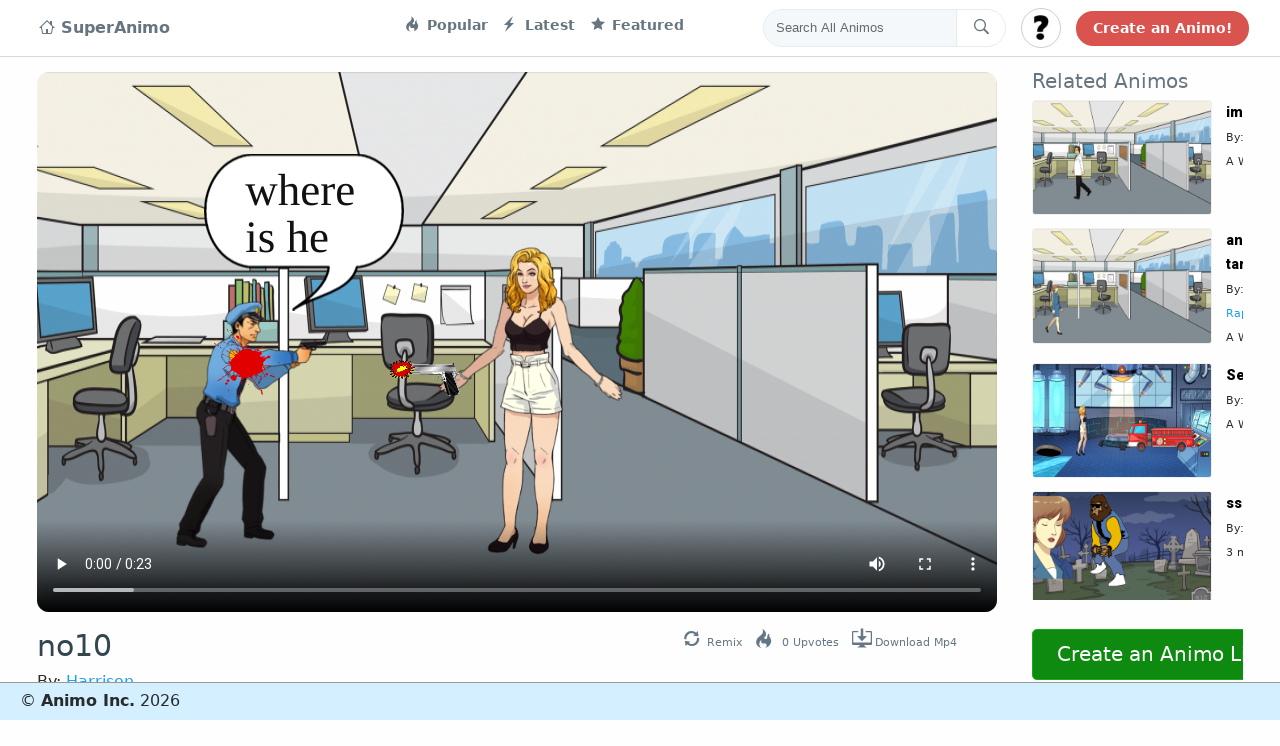

--- FILE ---
content_type: text/html; charset=UTF-8
request_url: https://superanimo.com/animos/no10
body_size: 15582
content:
<!DOCTYPE html>
<html>
<head>
	<meta charset="utf-8"> 
    <title>no10</title> 
 
        <meta name="KEYWORDS" content="create animations,animation,cartoon maker,animation software,storytelling,make video,gif editor,edit gifs,sprite animation">
    <meta name="viewport" content="width=device-width, initial-scale=1.0, maximum-scale=1.0, user-scalable=no" />
    
                        
        
    <meta property="og:site_name" content="SuperAnimo"/>          
        <meta property="og:title" content="no10"/>
    <meta property="og:description" content=""/>
        <meta property="og:type" content="movie"/>
    <meta property="og:video" content="https://superanimo.s3.amazonaws.com/export/no10-46fo6-5257.mp4">
    <meta property="og:video:type" content="video/mp4">        
        
    <meta property="og:url" content="https://superanimo.com//animos/no10/5257"/>
    <meta property="og:image" content="https://superanimo.s3.amazonaws.com/QIvPV-1628809653.png"/>
    <link rel="image_src" href="https://superanimo.s3.amazonaws.com/QIvPV-1628809653.png" />
    
                <link rel="canonical" href="https://superanimo.com/animos/no10" />
        
    <meta property="fb:app_id" content="1638441099815721">     
	<!-- STYLES --> 
	<link rel="stylesheet" type="text/css" href="//fonts.googleapis.com/css?family=Righteous|Chewy|Comfortaa|Wendy+One|Creepster|Lemon|Open+Sans|Poppins:400,600,700|Roboto:400,900">	 
    <link rel='stylesheet prefetch' href='https://cdnjs.cloudflare.com/ajax/libs/twitter-bootstrap/4.0.0-alpha.6/css/bootstrap.css'>
    <link rel='stylesheet prefetch' href='https://cdnjs.cloudflare.com/ajax/libs/octicons/4.4.0/font/octicons.min.css'>
    
    <link rel="stylesheet" href="/css/style_twitter.css?v02">       
    <link rel="icon" href="/favicon.ico?v=2" />
    <link rel="stylesheet" href="/css/font-awesome/css/font-awesome.min.css?02" type="text/css" charset="utf-8"> 
                <link href="https://vjs.zencdn.net/5.9.2/video-js.css" rel="stylesheet">
        <link href="https://fonts.googleapis.com/css?family=VT323&display=swap" rel="stylesheet">
    
  
	<script src="//ajax.googleapis.com/ajax/libs/webfont/1/webfont.js"></script> 
    <script src="/jslib/jquery-3.2.1.min.js"></script>	 
	<script src="/jslib/jquery-ui.position.js?x"></script>	     
    <script src="/jslib/jquery.blockUI.js?02"></script>     
    
    <script src="https://cdn.jsdelivr.net/clipboard.js/1.5.3/clipboard.min.js"></script>

    
    <style>
                .loggedin_dropdown{
            display:none;
        }
            </style>
    <!-- Reddit Conversion Pixel -->
    
    
    <!-- start Mixpanel -->
    

</head> 
<body style="background:#fefefe repeat;"> 
    
    <div id="fb-root"></div>
      <!-- Load Facebook SDK for JavaScript -->
<div id="fb-root"></div>
  <script async defer crossorigin="anonymous" src="https://connect.facebook.net/en_US/sdk.js#xfbml=1&version=v3.0"></script>


    <!-- Twitter -->
    <script>!function(d,s,id){var js,fjs=d.getElementsByTagName(s)[0],p=/^http:/.test(d.location)?'http':'https';if(!d.getElementById(id)){js=d.createElement(s);js.id=id;js.src=p+'://platform.twitter.com/widgets.js';fjs.parentNode.insertBefore(js,fjs);}}(document, 'script', 'twitter-wjs');</script>

  
<nav class="navbar navbar-toggleable-md fixed-top">
  <button class="navbar-toggler navbar-toggler-right" type="button" data-toggle="collapse" data-target="#navbarsExampleDefault" aria-controls="navbarsExampleDefault" aria-expanded="false" aria-label="Toggle navigation">
    <span class="navbar-toggler-icon"></span>
  </button>

  <div class="collapse navbar-collapse container">
    <!-- Navbar navigation links -->
    <ul class="navbar-nav mr-auto">
      <li class="nav-item active">
        <a style="font-size:16px;" class="nav-link" href="/"><i class="octicon octicon-home" aria-hidden="true"></i> 
            
                SuperAnimo
            
        </a>
      </li>
      <li class="nav-item" style='width:220px;'>
       
      </li>

      <li class="nav-item">
        <a class="nav-link" href="/?sort=popular"><i class="octicon octicon-flame"></i> Popular</a>
      </li>      
      <li class="nav-item">
        <a class="nav-link" href="/?sort=latest"><i class="octicon octicon-zap"></i> Latest</a>
      </li>      
      <li class="nav-item">
        <a class="nav-link" href="/?sort=featured"><i class="octicon octicon-star"></i> Featured</a>
      </li>      
    </ul>
    <!-- END: Navbar navigation links -->
    <!-- Navbar Search form -->
    <form class="navbar-form" role="search" action='/search' method='POST'>
      <div class="input-group">
        <input type="text" class="form-control input-search" placeholder="Search All Animos" name="srch-term" id="srch-term">
        <div class="input-group-btn">
          <button class="btn btn-default btn-search" type="submit"><i class="octicon octicon-search navbar-search-icon"></i></button>
        </div>
      </div>
    </form>
    <!-- END: Navbar Search form -->
    <!-- Navbar User menu -->
    <div class="dropdown navbar-user-dropdown">
      <button id="logincircle_dropdown" class="btn btn-secondary dropdown-toggle btn-circle" style="background-image:url('/img/user_unkown48x482.jpg?v2');background-size: cover;" type="button" id="dropdownMenuButton" data-toggle="dropdown" aria-haspopup="true" aria-expanded="false"></button>
      <div class="dropdown-menu" aria-labelledby="dropdownMenuButton">
        <a class="dropdown-item loggedout_dropdown" id="dropbut_login" href="#">Log In</a>
        <a class="dropdown-item loggedout_dropdown" id="dropbut_what" href="#">What is This?</a>
        
        <a class="dropdown-item loggedin_dropdown" id="dropbut_dashboard" href="/dashboard">Dashboard</a>
        <a class="dropdown-item loggedin_dropdown" id="dropbut_editprofile" href="/profile">Edit Profile</a>
        <a class="dropdown-item loggedin_dropdown" id="dropbut_logout" href="#">Logout</a>  
      </div>
    </div>
    <!-- END: Navbar User menu -->
    <!-- Navbar Tweet button -->
    <a href="/editor" class="btn btn-search-bar">Create an Animo!</a>
  </div>
</nav>
<div id="topbar_container_mobile" style="display:none;">    
    <div id="mobileflex">
        <div id="mobileflexleft">
            <h3 class="animo-title">SuperAnimo</h3>
        </div>
        <div id="mobileflexright">
            <a class="toggle-menu menu-right" id="mobile-open-menu" href="javascript:void(0);"><i class="fa fa-bars fa-3x"></i></a>                
        </div>
    </div>
</div>      
<style>
    .votingpanel{
        justify-content:center; 
        font-size: 100px;
    }
    .votingpanel div{
        min-height:70px;
        color: #898989;
        text-align:center;
        margin-top:-20px;
    }
    #billboard-canvas{
        background:white;
        cursor:pointer;
    }
    
.wrapper {
	width: 1150px;
    padding-bottom: 7px;
	margin: 0px auto;
	position: relative;
    text-align:left;
}

.boxed:not(.active) {
	background: #f0f0f0!important;
}

.active.boxed {
	width: 1040px;
	margin: 0px auto;
	background: #f5f5f5;
	box-shadow: 0 0px 10px rgba(0,0,0,0.2);
	padding: 0px;
	min-height: 100%;
	overflow: hidden;
}    
    
#social_upvote a {
    color:white;
}

.fa-facebook {
    background:#3b5998
} 
.fa-facebook.socialhover{
    background: #244872;
    cursor:pointer;
}

.fa-twitter {
    background:#00aced
}
.fa-twitter.socialhover{
    background: #0eaad6;
    cursor:pointer;
}

.fa-google-plus {
    background-color: #e93f2e;    
}
.fa-google-plus.socialhover{
    background: #ce2616;
    cursor:pointer;
}

.fa-tumblr{
    background-color: #35465c;    
}

.fa-reddit{
    background-color: orangered;    
}
.flex-container {
    display: flex;
    flex-direction: row;
    flex-wrap: nowrap;
    justify-content: center;
    align-content: center;
    align-items: center;
    }

.flex-item:nth-child(1) {
    order: 0;
    flex: 0 1 auto;
    align-self: auto;
    }
    
    .social-inline{
        display:inline-block;
    }
    .social-inline .fa-stack{
        width: 1.5em;
            height: 1.5em;
            line-height: 1.5em;    
    }
    
    
    
    .social-inline a {
        color:white !important;
    }
    
.title-container {
    display: flex;
    flex-direction: row;
    flex-wrap: nowrap;
    justify-content: space-between;
    align-content: center;
    align-items: center;
    }

.title-item:nth-child(1) {
    order: 0;
    flex: 0 1 auto;
    align-self: end;
    }

.title-item:nth-child(2) {
    order: 0;
    flex: 0 1 auto;
    align-self: end;
}
 
    .otplayer-loading{
    border: 1px solid #ccc;
    color: #ccc;
    font-size: 0;
    line-height: 50px;
    height: 50px;
    position: absolute;
    bottom: 50%;
    opacity: 0.9;
    width: 100%;
    background-color: #e7ecff;
    bottom: 50%;
    width: 80%;
    left: 10%;
    border-radius: 7px;  
    }
    
    .loading-container{
        color: #FF4500;
        text-align: center;
        font-size: 28px;
        width: 80%;
        margin: 0px auto;
        text-transform: uppercase;
        font-family: "Roboto", "Open Sans", sans-serif;
        font-weight: bold;  
    }
    .content{
        margin-top:10px !important;
    }
    
    .btn-green{
        background-color: #0e8a11;
        border-color: #20a717;
        color: white !important;
    }
    
    .btn-green:active, btn-green:hover, btn-green:link, btn-green:focus {
        background-color: #44a923;
        border-color: #1ec532;
        color:white !important;
    }
    
.related-container {
  display: grid;
  height: 100%;
  grid-template-columns: 1.0fr 0.7fr;
  grid-template-rows: 1.0fr;
  grid-template-areas: "relatedvideo relatedmeta" "relatedvideo relatedmeta" "relatedvideo relatedmeta";
}

.relatedvideo {
  display: grid;
  grid-area: relatedvideo;
  grid-template-columns: 1fr;
  grid-template-rows: 1fr;
  grid-template-areas: ".";
    min-width: 180px;
    width: 180px;
    margin-bottom: 13px;    
}

.relatedmeta { 
    display: grid;
    height: 100%;
    grid-template-columns: 1fr;
    grid-template-rows: 0.2fr 0.2fr 0.8fr;
    grid-template-areas: "." "." ".";
}


.smallmeta{
    font-size:11px;
}

.largemeta{
    font-size: 14px;
    font-weight: bold;
    font-family: Roboto,Verdana,Arial;
    color: #000;
    text-decoration: none;
}

    
    
@media (max-width: 1250px) {    

}
.topcontainer
{
    width:100%;
    margin-left:60px;
    margin-right:60px;
}
.parentflex {
    display: flex;
    overflow: hidden;
    align-items: center;   
    width:100%;
}

.leftflex {
    padding-left: 0px;
    padding-right:35px;
    padding-top: 18px;
    text-align: left;
     flex-grow: 1;
     align-self: flex-start;
}
.rightflex {
    padding-top: 1em;
    text-align: left;
    align-self: flex-start;
    width: 330px;
    min-width: 330px;
}

.relatedlink, .relatedlink:hover, .relatedlink:active{
    /*
    white-space: nowrap;
    display:inline-block;
    max-width: 60%;
    color:#333;
    text-decoration:none;
    */
    color:#333;
    
    text-decoration: none; 
    text-overflow: ellipsis; 
    display: inline-block; 
    overflow: hidden; 
    white-space: nowrap;
    width: 55%; 
    height: 20px;    
    
}

.item-date{
    color: #333;
    text-decoration: none;
    text-overflow: ellipsis;
    display: inline-block;
    overflow: hidden;
    white-space: nowrap;
    width: 45%;
}

#related_container .card{
    border-bottom:1px solid #333;
    margin-bottom:15px;border-left:0px;
    border-right:0px;border-radius:0px;
    border-top:0px;
}

#related_container{
    margin-left: 0px;
    margin-left: 0px;
    padding-left: 0px;
    height:500px; 
    overflow-y: scroll;
    overflow-x: hidden;
}

.animo-preview-images{
    border-radius:3px;
    border: 1px solid #f0f0f0;
}

.sharespan{
    font-size: 1.1em;
}

.actionbutton, .actionbutton i{
    color:#333 !important
}


/* only on this page */
.tweet-icons{
    position: relative;
    right: 0px;
    top: 5px;
}

.tweet-icons .octicon{
    font-size:20px;
}
.tweet-footer-btn span {
    color: #657786;
    font-size: 11px;
}
.tweet-footer-btn {
    margin-right: 10px;
}

/*
.tweet-footer-btn span:hover, .tweet-footer-btn span:active, .tweet-footer-btn span:focus {
    color: #8BC34A !important;
    cursor: pointer;
}
*/

.tweet-footer-btn span {
    margin-left: 3px;
}

.blah-margin{
    margin-right:30px;
}
.blah-margin a{
    font-size:8px;
}

@media (max-width: 892px) {    
    .parentflex{
        flex-direction: column;
    }
    
    #related_container {
        margin-left: 0px;
        margin-left: 0px;
        padding-left: 0px;
        padding-right: 40px;
        width: 500px;            
        height: auto;
        overflow-y: auto;
        overflow-x: auto;
    }    
    
    .rightflex{
        width: auto;
        min-width: auto;
        align-self: center;
    }
    
    .relatedlink, .relatedlink:hover, .relatedlink:active{
        height: 74px;
        font-size: 36px;
        width:100%;
        overflow:visible;
        
    }
    .reddit_share, .google_share, .facebook_share, .twitter_share, .share_text, #do_remix{
        display:none;
    }
    
    .item-date{
        display:none;
    }   
    
    .leftflex{
        align-self: center;
        padding-left:40px;
        padding-right:40px;
        width: 100%;
    }
    
    .blah-margin{
        margin-right:0px;
        margin-left:30px;        
    }

    
    .related_header {
        display:none;
    }
    
    
}

</style>
<div class="container main-content">
<div class="parentflex">  
  <div class="leftflex">
        
            <div class="video_container" style="width:100% !important;">
                <video poster="https://superanimo.s3.amazonaws.com/QIvPV-1628809653.png" id="html5-video-5257" class="video-js vjs-16-9 vjs-big-play-centered" 
                       style="cursor:pointer;border-radius: 12px;" controls crossorigin="anonymous">                         
                       <source src="https://superanimo.s3.amazonaws.com/no10-Ghv9q-5257.mp4" type="video/mp4">
                            <p class="vjs-no-js">To view this video please enable JavaScript, and consider upgrading to a web browser that<a href="http://videojs.com/html5-video-support/" target="_blank">supports HTML5 video</a></p>
                </video>
            </div>        

        
    <div class="video-slider-meta" style="margin-top: 5px;margin-bottom: 5px;">
        <div class="title-container">
            <div class="title-item">
                <h3 style='font-size:30px;color:#33454f;padding-top: 5px;'>no10</h3>
                <span class='userinfo'> By: <a class="userlink" href='/users/harrison3980'>Harrison</a></span>
            </div>
            <div class="title-item">
                    <div class="social-inline blah-margin">
                        <div class="tweet-icons" style="">
                        <a id="do_remix" class="tweet-footer-btn">
                          <i class="octicon octicon-sync" aria-hidden="true"></i><span>Remix</span>
                        </a>
                        <a id="do_upvote" class="tweet-footer-btn">
                            <i class="octicon octicon-flame" aria-hidden="true"></i><span><span id="upvote_number">0</span> Upvotes</span>
                        </a>
                        
                        <a href="https://superanimo.s3.amazonaws.com/export/no10-46fo6-5257.mp4" download="no10.mp4" id="do_download" class="tweet-footer-btn">
                          <i class="octicon octicon-desktop-download" aria-hidden="true"></i><span>Download Mp4</span>
                        </a>
                      </div>                        
                    </div>
            </div>                                                          
        </div>    
        <br><br><br><br><br><Br>
    </div>
  </div>
  <div class="rightflex">
    <div class="widget" style="width: 100%;position:relative">
        <div style='position:absolute;bottom:-80px;left:0px;text-align:center;overflow:visible;'>
            <a style="width:100%;max-width: 500px;" class="btn btn-green btn-lg animo-page-create" href="/editor/">Create an Animo Like These!</a>
        </div>
        <h5 style='color:#66757f' class="related_header">Related Animos</h5>
        <ul id="related_container">
               
                
                                    
            <li class="item">
                <div class="related-container">
                  <div class="relatedvideo">
                    <a href="https://superanimo.com/animos/imbestigadors" class="img-hover-effect">
                        <img class="animo-preview-images aspect-px" src="https://superanimo.s3.amazonaws.com/vPMrn-1654857002.png" 
                             data-screens='vPMrn-1654857002.png|7qZVQ-1654857002.png|1W3AY-1654857003.png|Ukhl2-1654857003.png|pBRwT-1654857003.png|39td1-1654857003.png|CSG7F-1654857003.png|Fctbj-1654857003.png|2GMAs-1654857003.png|kXzoR-1654857003.png|vyLDp-1654857003.png|iVFyE-1654857003.png' style='width:100%' />
                    </a>                      
                  </div>
                  <div class="relatedmeta">
                      <div>
                          <a class="largemeta" href="https://superanimo.com/animos/imbestigadors">imbestigadors</a>
                      </div>
                        <div>
                           <span class='smallmeta'>By: <a href='/profile/marti'>@Marti</a></span>        
                        </div>
                        <div>
                              <span class='smallmeta'>A While Ago</span>
                        </div>                         
                  </div>                   
                </div>                
            </li>         
                           
                
                                    
            <li class="item">
                <div class="related-container">
                  <div class="relatedvideo">
                    <a href="https://superanimo.com/animos/animacion-para-mi-tarea-xd" class="img-hover-effect">
                        <img class="animo-preview-images aspect-px" src="https://superanimo.s3.amazonaws.com/RugS0-1611413424.png" 
                             data-screens='RugS0-1611413424.png|wD6e5-1611413424.png|sKqtz-1611413424.png' style='width:100%' />
                    </a>                      
                  </div>
                  <div class="relatedmeta">
                      <div>
                          <a class="largemeta" href="https://superanimo.com/animos/animacion-para-mi-tarea-xd">animacion para mi tarea XD </a>
                      </div>
                        <div>
                           <span class='smallmeta'>By: <a href='/profile/alejandro-raphael'>@Alejandro Raphael</a></span>        
                        </div>
                        <div>
                              <span class='smallmeta'>A While Ago</span>
                        </div>                         
                  </div>                   
                </div>                
            </li>         
                           
                
                                    
            <li class="item">
                <div class="related-container">
                  <div class="relatedvideo">
                    <a href="https://superanimo.com/animos/sel-cizgi-gilm" class="img-hover-effect">
                        <img class="animo-preview-images aspect-px" src="https://superanimo.s3.amazonaws.com/n2VvJ-1649327849.png" 
                             data-screens='n2VvJ-1649327849.png|fgbpB-1649327849.png|nFjmI-1649327850.png' style='width:100%' />
                    </a>                      
                  </div>
                  <div class="relatedmeta">
                      <div>
                          <a class="largemeta" href="https://superanimo.com/animos/sel-cizgi-gilm">Sel cizgi gilm</a>
                      </div>
                        <div>
                           <span class='smallmeta'>By: <a href='/profile/f-gulden'>@F. Gulden</a></span>        
                        </div>
                        <div>
                              <span class='smallmeta'>A While Ago</span>
                        </div>                         
                  </div>                   
                </div>                
            </li>         
                           
                
                                    
            <li class="item">
                <div class="related-container">
                  <div class="relatedvideo">
                    <a href="https://superanimo.com/animos/sssfoHBJ84" class="img-hover-effect">
                        <img class="animo-preview-images aspect-px" src="https://superanimo.s3.amazonaws.com/gj7MU-1762012974.png" 
                             data-screens='gj7MU-1762012974.png|W4R9Z-1762012975.png|r1seC-1762012975.png' style='width:100%' />
                    </a>                      
                  </div>
                  <div class="relatedmeta">
                      <div>
                          <a class="largemeta" href="https://superanimo.com/animos/sssfoHBJ84">sss</a>
                      </div>
                        <div>
                           <span class='smallmeta'>By: <a href='/profile/vinayak'>@vinayak</a></span>        
                        </div>
                        <div>
                              <span class='smallmeta'>3 months ago</span>
                        </div>                         
                  </div>                   
                </div>                
            </li>         
                           
                
                                    
            <li class="item">
                <div class="related-container">
                  <div class="relatedvideo">
                    <a href="https://superanimo.com/animos/preferencias-apost-licas-8e-parte-2" class="img-hover-effect">
                        <img class="animo-preview-images aspect-px" src="https://superanimo.s3.amazonaws.com/5kmunTj-1584310005.png" 
                             data-screens='5kmunTj-1584310005.png|4dzFCoL-1584310005.png|COXSGfW-1584310005.png|dmBo7Md-1584310005.png|qzYKFvM-1584310005.png|fpLjZnL-1584310005.png|1iA0aVR-1584310005.png|p5cjahq-1584310005.png|NZut0JM-1584310005.png|42gXKET-1584310005.png|3nexPJF-1584310006.png|JF4opI6-1584310006.png' style='width:100%' />
                    </a>                      
                  </div>
                  <div class="relatedmeta">
                      <div>
                          <a class="largemeta" href="https://superanimo.com/animos/preferencias-apost-licas-8e-parte-2">PREFERENCIAS APOSTÓLICAS 8E PARTE 2</a>
                      </div>
                        <div>
                           <span class='smallmeta'>By: <a href='/profile/ana-maria'>@ANA MARIA</a></span>        
                        </div>
                        <div>
                              <span class='smallmeta'>A While Ago</span>
                        </div>                         
                  </div>                   
                </div>                
            </li>         
                           
                
                                           
                
                                    
            <li class="item">
                <div class="related-container">
                  <div class="relatedvideo">
                    <a href="https://superanimo.com/animos/ninja-kamehameha" class="img-hover-effect">
                        <img class="animo-preview-images aspect-px" src="https://superanimo.s3.amazonaws.com/37CoD-1631548972.png" 
                             data-screens='37CoD-1631548972.png|mFHzW-1631548972.png|SZJOI-1631548972.png' style='width:100%' />
                    </a>                      
                  </div>
                  <div class="relatedmeta">
                      <div>
                          <a class="largemeta" href="https://superanimo.com/animos/ninja-kamehameha">ninja kamehameha</a>
                      </div>
                        <div>
                           <span class='smallmeta'>By: <a href='/profile/mohammed7589'>@mohammed</a></span>        
                        </div>
                        <div>
                              <span class='smallmeta'>A While Ago</span>
                        </div>                         
                  </div>                   
                </div>                
            </li>         
                           
                
                                           
                
                                    
            <li class="item">
                <div class="related-container">
                  <div class="relatedvideo">
                    <a href="https://superanimo.com/animos/es-importante-caminar" class="img-hover-effect">
                        <img class="animo-preview-images aspect-px" src="https://superanimo.s3.amazonaws.com/0uTNL-1620094902.png" 
                             data-screens='0uTNL-1620094902.png|f15uZ-1620094902.png|EZk3S-1620094903.png|GmxEr-1620094903.png|goeSr-1620094903.png|FNHKV-1620094903.png|dEjJH-1620094903.png|yYRNp-1620094903.png|pEtK0-1620094903.png|zKOEt-1620094903.png|zU3ue-1620094903.png|DsY8l-1620094903.png|3YWPM-1620094903.png|yYGOP-1620094903.png|hO54t-1620094903.png|QaEBf-1620094903.png|xoQXa-1620094903.png|8LAIi-1620094903.png' style='width:100%' />
                    </a>                      
                  </div>
                  <div class="relatedmeta">
                      <div>
                          <a class="largemeta" href="https://superanimo.com/animos/es-importante-caminar">Es importante caminar</a>
                      </div>
                        <div>
                           <span class='smallmeta'>By: <a href='/profile/edgar-andr-s'>@Edgar Andrés</a></span>        
                        </div>
                        <div>
                              <span class='smallmeta'>A While Ago</span>
                        </div>                         
                  </div>                   
                </div>                
            </li>         
                           
                
                                           
                
                                           
                
                                           
                
                                           
                
                                    
            <li class="item">
                <div class="related-container">
                  <div class="relatedvideo">
                    <a href="https://superanimo.com/animos/hector29" class="img-hover-effect">
                        <img class="animo-preview-images aspect-px" src="https://superanimo.s3.amazonaws.com/WKHYG-1665190421.png" 
                             data-screens='WKHYG-1665190421.png|HINaJ-1665190421.png|Sm1pb-1665190421.png' style='width:100%' />
                    </a>                      
                  </div>
                  <div class="relatedmeta">
                      <div>
                          <a class="largemeta" href="https://superanimo.com/animos/hector29">hector29</a>
                      </div>
                        <div>
                           <span class='smallmeta'>By: <a href='/profile/hector8745'>@Hector</a></span>        
                        </div>
                        <div>
                              <span class='smallmeta'>A While Ago</span>
                        </div>                         
                  </div>                   
                </div>                
            </li>         
                           
                
                                    
            <li class="item">
                <div class="related-container">
                  <div class="relatedvideo">
                    <a href="https://superanimo.com/animos/chaos" class="img-hover-effect">
                        <img class="animo-preview-images aspect-px" src="https://superanimo.s3.amazonaws.com/mTMx8-1651897378.png" 
                             data-screens='mTMx8-1651897378.png|gx1XZ-1651897378.png|UR9TS-1651897378.png|0CMLk-1651897378.png|zceqn-1651897378.png|QnIzg-1651897378.png' style='width:100%' />
                    </a>                      
                  </div>
                  <div class="relatedmeta">
                      <div>
                          <a class="largemeta" href="https://superanimo.com/animos/chaos">Chaos</a>
                      </div>
                        <div>
                           <span class='smallmeta'>By: <a href='/profile/benjamin5302'>@Benjamin</a></span>        
                        </div>
                        <div>
                              <span class='smallmeta'>A While Ago</span>
                        </div>                         
                  </div>                   
                </div>                
            </li>         
                           
                
                                    
            <li class="item">
                <div class="related-container">
                  <div class="relatedvideo">
                    <a href="https://superanimo.com/animos/pourquoi-pleure-t-on" class="img-hover-effect">
                        <img class="animo-preview-images aspect-px" src="https://superanimo.s3.amazonaws.com/e1MsD-1612817450.png" 
                             data-screens='e1MsD-1612817450.png|ri7ep-1612817450.png|RM5rC-1612817450.png' style='width:100%' />
                    </a>                      
                  </div>
                  <div class="relatedmeta">
                      <div>
                          <a class="largemeta" href="https://superanimo.com/animos/pourquoi-pleure-t-on">Pourquoi pleure-t-on?</a>
                      </div>
                        <div>
                           <span class='smallmeta'>By: <a href='/profile/laurier-caron'>@Laurier Caron</a></span>        
                        </div>
                        <div>
                              <span class='smallmeta'>A While Ago</span>
                        </div>                         
                  </div>                   
                </div>                
            </li>         
                           
                
                                    
            <li class="item">
                <div class="related-container">
                  <div class="relatedvideo">
                    <a href="https://superanimo.com/animos/something-terribly-worng3" class="img-hover-effect">
                        <img class="animo-preview-images aspect-px" src="https://superanimo.s3.amazonaws.com/73OSeJz-1547223147.png" 
                             data-screens='73OSeJz-1547223147.png|ltvJw02-1547223147.png|RGHBdEE-1547223147.png|Zhc2Y9J-1547223147.png|jCwfoyZ-1547223147.png|F3exMT2-1547223147.png|SQcRwaU-1547223147.png|Nn2vx1x-1547223147.png|HhwfhQJ-1547223147.png' style='width:100%' />
                    </a>                      
                  </div>
                  <div class="relatedmeta">
                      <div>
                          <a class="largemeta" href="https://superanimo.com/animos/something-terribly-worng3">something terribly worng3</a>
                      </div>
                        <div>
                           <span class='smallmeta'>By: <a href='/profile/oweblow'>@Oweblow</a></span>        
                        </div>
                        <div>
                              <span class='smallmeta'>A While Ago</span>
                        </div>                         
                  </div>                   
                </div>                
            </li>         
                           
                
                                    
            <li class="item">
                <div class="related-container">
                  <div class="relatedvideo">
                    <a href="https://superanimo.com/animos/clarity-meme-gacha-life" class="img-hover-effect">
                        <img class="animo-preview-images aspect-px" src="https://superanimo.s3.amazonaws.com/zvpybYP-1550776354.png" 
                             data-screens='zvpybYP-1550776354.png|3sLcYYU-1550776354.png|gaHU85D-1550776354.png|r5pY0Jr-1550776354.png|y1XuHFY-1550776354.png|0bVhNZC-1550776354.png|JttPruX-1550776354.png|qYggu5Y-1550776354.png|zfFJd6r-1550776354.png|TLtLhXV-1550776354.png|qSFmTU6-1550776354.png|kO5tAg1-1550776354.png|HoIRo7w-1550776354.png|VA2RDLP-1550776354.png|WAQe8zP-1550776354.png|mQMaxEI-1550776354.png|qyIaJk8-1550776354.png|1B6j9uf-1550776354.png|8fnyElp-1550776354.png|OXwxkfj-1550776354.png|I7KLzvY-1550776354.png' style='width:100%' />
                    </a>                      
                  </div>
                  <div class="relatedmeta">
                      <div>
                          <a class="largemeta" href="https://superanimo.com/animos/clarity-meme-gacha-life">Clarity meme gacha life</a>
                      </div>
                        <div>
                           <span class='smallmeta'>By: <a href='/profile/bria'>@Bria</a></span>        
                        </div>
                        <div>
                              <span class='smallmeta'>A While Ago</span>
                        </div>                         
                  </div>                   
                </div>                
            </li>         
                           
                
                                           
                
                                    
            <li class="item">
                <div class="related-container">
                  <div class="relatedvideo">
                    <a href="https://superanimo.com/animos/territorio" class="img-hover-effect">
                        <img class="animo-preview-images aspect-px" src="https://superanimo.s3.amazonaws.com/FmsB4Eu-1585027356.png" 
                             data-screens='FmsB4Eu-1585027356.png|Gr25pcs-1585027356.png|aYtrl3Z-1585027356.png|7p6WSqP-1585027356.png|JKPwGCn-1585027356.png|WiZHidN-1585027356.png|qudDExq-1585027356.png|HFuYNew-1585027356.png|x26X78E-1585027356.png|f1fSn6q-1585027356.png|vYjnC4w-1585027356.png|2Z4VVCT-1585027356.png|hD0rOfF-1585027356.png|vP87flu-1585027356.png|UwmMTH0-1585027356.png|RhsxhsV-1585027357.png|an1BBFo-1585027356.png|qFhDrBw-1585027357.png|eNQLhvW-1585027357.png|XIRxoVa-1585027357.png|feNeLlA-1585027357.png|370n3ZO-1585027357.png|oCqmRlD-1585027357.png|INl4DXm-1585027357.png|dr9uUG8-1585027357.png|78IMvsE-1585027357.png|Euo0YMl-1585027357.png|lQVsI5a-1585027357.png|Qx3RPks-1585027357.png|oPY9h1C-1585027357.png|FHYPXZX-1585027357.png|SrEXk4f-1585027357.png' style='width:100%' />
                    </a>                      
                  </div>
                  <div class="relatedmeta">
                      <div>
                          <a class="largemeta" href="https://superanimo.com/animos/territorio">TERRITORIO..</a>
                      </div>
                        <div>
                           <span class='smallmeta'>By: <a href='/profile/ximena-calder-n-rojas'>@Ximena Calderón Rojas</a></span>        
                        </div>
                        <div>
                              <span class='smallmeta'>A While Ago</span>
                        </div>                         
                  </div>                   
                </div>                
            </li>         
                           
                
                                    
            <li class="item">
                <div class="related-container">
                  <div class="relatedvideo">
                    <a href="https://superanimo.com/animos/ice-pea-saves-the-day" class="img-hover-effect">
                        <img class="animo-preview-images aspect-px" src="https://superanimo.s3.amazonaws.com/u5FL2-1653693185.png" 
                             data-screens='u5FL2-1653693185.png|nBpjv-1653693185.png|hXVZo-1653693185.png' style='width:100%' />
                    </a>                      
                  </div>
                  <div class="relatedmeta">
                      <div>
                          <a class="largemeta" href="https://superanimo.com/animos/ice-pea-saves-the-day">Ice pea saves the day?</a>
                      </div>
                        <div>
                           <span class='smallmeta'>By: <a href='/profile/joshua-james'>@JOSHUA JAMES</a></span>        
                        </div>
                        <div>
                              <span class='smallmeta'>A While Ago</span>
                        </div>                         
                  </div>                   
                </div>                
            </li>         
                           
                
                                           
                
                                    
            <li class="item">
                <div class="related-container">
                  <div class="relatedvideo">
                    <a href="https://superanimo.com/animos/school-boy-going-to-school" class="img-hover-effect">
                        <img class="animo-preview-images aspect-px" src="https://superanimo.s3.amazonaws.com/8oN1D-1623939319.png" 
                             data-screens='8oN1D-1623939319.png|0jQJP-1623939319.png|MoG8s-1623939319.png' style='width:100%' />
                    </a>                      
                  </div>
                  <div class="relatedmeta">
                      <div>
                          <a class="largemeta" href="https://superanimo.com/animos/school-boy-going-to-school">School Boy Going to School</a>
                      </div>
                        <div>
                           <span class='smallmeta'>By: <a href='/profile/navagnyana'>@navagnyana</a></span>        
                        </div>
                        <div>
                              <span class='smallmeta'>A While Ago</span>
                        </div>                         
                  </div>                   
                </div>                
            </li>         
                           
                
                                           
                
                                           
                
                                           
                
                                    
            <li class="item">
                <div class="related-container">
                  <div class="relatedvideo">
                    <a href="https://superanimo.com/animos/fdgfgfdg" class="img-hover-effect">
                        <img class="animo-preview-images aspect-px" src="https://superanimo.s3.amazonaws.com/7XIkH-1607957381.png" 
                             data-screens='7XIkH-1607957381.png|Pr4xZ-1607957381.png|vwkRr-1607957382.png|pV8NE-1607957382.png|UBDre-1607957382.png|RZ6AD-1607957382.png' style='width:100%' />
                    </a>                      
                  </div>
                  <div class="relatedmeta">
                      <div>
                          <a class="largemeta" href="https://superanimo.com/animos/fdgfgfdg">fdgfgfdg</a>
                      </div>
                        <div>
                           <span class='smallmeta'>By: <a href='/profile/mert'>@mert</a></span>        
                        </div>
                        <div>
                              <span class='smallmeta'>A While Ago</span>
                        </div>                         
                  </div>                   
                </div>                
            </li>         
                           
                
                                           
                
                                    
            <li class="item">
                <div class="related-container">
                  <div class="relatedvideo">
                    <a href="https://superanimo.com/animos/wow-xd" class="img-hover-effect">
                        <img class="animo-preview-images aspect-px" src="https://superanimo.s3.amazonaws.com/zfuNE-1609849853.png" 
                             data-screens='zfuNE-1609849853.png|vIQck-1609849853.png|NnRHi-1609849853.png|fnyZA-1609849853.png|Md91T-1609849853.png|3yjgn-1609849853.png|8SHav-1609849853.png|bht4I-1609849853.png|ndGw3-1609849853.png|Wu1LQ-1609849853.png|ZSl89-1609849853.png|M1IRq-1609849853.png|ucrLl-1609849853.png|vWN68-1609849853.png|dXDrg-1609849853.png|vKtbn-1609849853.png|87TA9-1609849854.png|41pbo-1609849854.png|PDl1I-1609849854.png|SRY1k-1609849854.png|JGIFa-1609849854.png' style='width:100%' />
                    </a>                      
                  </div>
                  <div class="relatedmeta">
                      <div>
                          <a class="largemeta" href="https://superanimo.com/animos/wow-xd">wow xd</a>
                      </div>
                        <div>
                           <span class='smallmeta'>By: <a href='/profile/abdullah-oguz'>@Abdullah Oguz</a></span>        
                        </div>
                        <div>
                              <span class='smallmeta'>A While Ago</span>
                        </div>                         
                  </div>                   
                </div>                
            </li>         
                           
                
                                           
                
                                    
            <li class="item">
                <div class="related-container">
                  <div class="relatedvideo">
                    <a href="https://superanimo.com/animos/blog" class="img-hover-effect">
                        <img class="animo-preview-images aspect-px" src="https://superanimo.s3.amazonaws.com/I775g4G-1519351380.png" 
                             data-screens='I775g4G-1519351380.png|QfhXTeG-1519351380.png|Yo8eqZj-1519351380.png|KOOeUyH-1519351380.png|fY9H0av-1519351380.png|hB2bh7U-1519351381.png|6pY4IBW-1519351381.png|irfKQnt-1519351381.png|tzI7kl9-1519351381.png|jkjO8w8-1519351381.png|Mgup5JH-1519351381.png|s1w8bmC-1519351381.png' style='width:100%' />
                    </a>                      
                  </div>
                  <div class="relatedmeta">
                      <div>
                          <a class="largemeta" href="https://superanimo.com/animos/blog">Blog</a>
                      </div>
                        <div>
                           <span class='smallmeta'>By: <a href='/profile/fernanda-orvañanos-sotomayor'>@Fernanda Orvañanos Sotomayor</a></span>        
                        </div>
                        <div>
                              <span class='smallmeta'>A While Ago</span>
                        </div>                         
                  </div>                   
                </div>                
            </li>         
                           
                
                                           
                
                                    
            <li class="item">
                <div class="related-container">
                  <div class="relatedvideo">
                    <a href="https://superanimo.com/animos/programas" class="img-hover-effect">
                        <img class="animo-preview-images aspect-px" src="https://superanimo.s3.amazonaws.com/fWOCt-1665192888.png" 
                             data-screens='fWOCt-1665192888.png|oRJxn-1665192888.png|sb60x-1665192888.png' style='width:100%' />
                    </a>                      
                  </div>
                  <div class="relatedmeta">
                      <div>
                          <a class="largemeta" href="https://superanimo.com/animos/programas">Programas </a>
                      </div>
                        <div>
                           <span class='smallmeta'>By: <a href='/profile/anette-ilian'>@Anette Ilian</a></span>        
                        </div>
                        <div>
                              <span class='smallmeta'>A While Ago</span>
                        </div>                         
                  </div>                   
                </div>                
            </li>         
                           
                
                                    
            <li class="item">
                <div class="related-container">
                  <div class="relatedvideo">
                    <a href="https://superanimo.com/animos/1adimm" class="img-hover-effect">
                        <img class="animo-preview-images aspect-px" src="https://superanimo.s3.amazonaws.com/ctqGy-1615549825.png" 
                             data-screens='ctqGy-1615549825.png|ysXBJ-1615549825.png|tVJnm-1615549825.png' style='width:100%' />
                    </a>                      
                  </div>
                  <div class="relatedmeta">
                      <div>
                          <a class="largemeta" href="https://superanimo.com/animos/1adimm">1.ADIMM</a>
                      </div>
                        <div>
                           <span class='smallmeta'>By: <a href='/profile/ebru-em-ne'>@EBRU EM?NE</a></span>        
                        </div>
                        <div>
                              <span class='smallmeta'>A While Ago</span>
                        </div>                         
                  </div>                   
                </div>                
            </li>         
                           
                
                                           
                
                                    
            <li class="item">
                <div class="related-container">
                  <div class="relatedvideo">
                    <a href="https://superanimo.com/animos/kaiti-tzortzina" class="img-hover-effect">
                        <img class="animo-preview-images aspect-px" src="https://superanimo.s3.amazonaws.com/FjKcZ-1664631687.png" 
                             data-screens='FjKcZ-1664631687.png|qZFiS-1664631687.png|BWKGC-1664631687.png' style='width:100%' />
                    </a>                      
                  </div>
                  <div class="relatedmeta">
                      <div>
                          <a class="largemeta" href="https://superanimo.com/animos/kaiti-tzortzina">kaiti tzortzina</a>
                      </div>
                        <div>
                           <span class='smallmeta'>By: <a href='/profile/tzortzina'>@Tzortzina</a></span>        
                        </div>
                        <div>
                              <span class='smallmeta'>A While Ago</span>
                        </div>                         
                  </div>                   
                </div>                
            </li>         
                           
                
                                    
            <li class="item">
                <div class="related-container">
                  <div class="relatedvideo">
                    <a href="https://superanimo.com/animos/angel" class="img-hover-effect">
                        <img class="animo-preview-images aspect-px" src="https://superanimo.s3.amazonaws.com/5B10b-1655259627.png" 
                             data-screens='5B10b-1655259627.png|rQE0d-1655259627.png|jgz9B-1655259627.png' style='width:100%' />
                    </a>                      
                  </div>
                  <div class="relatedmeta">
                      <div>
                          <a class="largemeta" href="https://superanimo.com/animos/angel">angel</a>
                      </div>
                        <div>
                           <span class='smallmeta'>By: <a href='/profile/alicia0242'>@ALICIA</a></span>        
                        </div>
                        <div>
                              <span class='smallmeta'>A While Ago</span>
                        </div>                         
                  </div>                   
                </div>                
            </li>         
                           
                
                                           
                
                                    
            <li class="item">
                <div class="related-container">
                  <div class="relatedvideo">
                    <a href="https://superanimo.com/animos/parc-premi-re-sc-ne" class="img-hover-effect">
                        <img class="animo-preview-images aspect-px" src="https://superanimo.s3.amazonaws.com/2k4z8-1648126303.png" 
                             data-screens='2k4z8-1648126303.png|qjYW4-1648126303.png|p3N9M-1648126304.png' style='width:100%' />
                    </a>                      
                  </div>
                  <div class="relatedmeta">
                      <div>
                          <a class="largemeta" href="https://superanimo.com/animos/parc-premi-re-sc-ne">parc première scène</a>
                      </div>
                        <div>
                           <span class='smallmeta'>By: <a href='/profile/marc-henry'>@Marc-Henry</a></span>        
                        </div>
                        <div>
                              <span class='smallmeta'>A While Ago</span>
                        </div>                         
                  </div>                   
                </div>                
            </li>         
                           
                
                                        
        </ul>

        <!--
        <div class="video-author">
            <img src="http://placehold.it/200x200" class="left" alt="" />
            <div class="author-content">
                <span>Added by <a href="/account/4038"></a></span>
                <span>2021-08-12 23:07:51</span>
            </div>
            <div class="clear-float"></div>
        </div>     
        --> 
        <!--
        <div class="video-stats">
            <div class="video-stat-blobs">
                <span>
                    <strong>192k</strong>
                    <i>views</i>
                </span>
                <span>
                    <strong>392</strong>
                    <i>comments</i>
                </span>
                <span>
                    <strong>201</strong>
                    <i>votes</i>
                </span>
            </div>
            <div class="hr-spacer"></div>
            <h5>About This Animo</h5>
            <p>Some Text</p>
        </div>
        -->
    <!-- END .widget -->
    </div>
  </div>
</div>  
</div>
        <!-- BEGIN .boxed -->
		<div class="boxed">
            <div style='height:15px;'>&nbsp;</div>
			<!-- BEGIN .header -->
			<!-- BEGIN .content -->
			<section class="content">
				
				<!-- BEGIN .wrapper -->
				<div class="wrapper">
					
					<!-- BEGIN .with-sidebar-layout -->
					<div class="with-sidebar-layout left">
						<div class="content-panel" style='max-width:800px;'>
							<div class="panel-title">
								<h2 id="comments">Comments</h2>
							</div>
							<div class="panel-block">
								<div id="disqus_thread"></div>
                                <script>
                                /**
                                * RECOMMENDED CONFIGURATION VARIABLES: EDIT AND UNCOMMENT THE SECTION BELOW TO INSERT DYNAMIC VALUES FROM YOUR PLATFORM OR CMS.
                                * LEARN WHY DEFINING THESE VARIABLES IS IMPORTANT: https://disqus.com/admin/universalcode/#configuration-variables
                                */
                                
                                var disqus_config = function () {
                                this.page.url = 'https://superanimo.com/animos/no10';                  // Replace PAGE_URL with your page's canonical URL variable
                                this.page.identifier = "animo-5257"; // Replace PAGE_IDENTIFIER with your page's unique identifier variable
                                };
                                
                                (function() { // DON'T EDIT BELOW THIS LINE
                                var d = document, s = d.createElement('script');

                                s.src = '//superanimo.disqus.com/embed.js';

                                s.setAttribute('data-timestamp', +new Date());
                                (d.head || d.body).appendChild(s);
                                })();
                                </script>
                                <noscript>Please enable JavaScript to view the <a href="https://disqus.com/?ref_noscript" rel="nofollow">comments powered by Disqus.</a></noscript>
								
                                <!--<ol id="comments">
                                    
									<li>
										<div class="commment-content">
											<div class="comment-block">
												<a href="#" class="user-avatar">
													<img src="http://placehold.it/20x20" alt="" title="" />
												</a>
												<div class="comment-text">
													<div>
														<strong class="user-nick"><a href="#">COMMENTS ARE DISABLED</a></strong>
														<span class="time-stamp">1 hr ago</span>
													</div>
													<p>Ius possim eripuit impedit et. Ex aliquip prompta nostrum eum, id vis justo eligendi consulatu. Noster animal ea qui. Te atqui dolor pertinacia eos. Cu eos iriure voluptatum, no facer everti nec.</p>
													<a href="#" class="reply-button"><i class="fa fa-reply"></i>&nbsp;&nbsp;Reply this comment</a>
												</div>
											</div>
										</div>
									</li>

								
								</ol>
                                    -->
							</div>
						</div>
                        <!--
						<div class="content-panel">
							<div class="panel-title">
								<h2>Write a Comment</h2>
							</div>
							<div class="panel-block">
								<div class="panel-content">
									<div id="writecomment" class="writecomment">
										
										<form action="#" method="get">

											<div class="alert-msg light">
												<a href="#" class="close-alert"><i class="fa fa-times"></i></a>
												<i class="fa fa-info-circle"></i>
												<h5>Success!</h5>
												<p>Your comment was sent successfully</p>
											</div>
											<div class="contact-info">
												<i class="fa fa-exclamation-circle"></i>
												<h5>Your data will be safe!</h5>
												<p>Your e-mail address will not be published. Also other data will not be shared with third person.<br/>Required fields are marked <span class="required">*</span></p>
											</div>

											<p class="contact-form-user">
												<label for="c_name">Nickname<span class="required">*</span></label>
												<input type="text" class="error" placeholder="Nickname" name="c_name" id="c_name" />
												<span class="error-msg"><i class="fa fa-exclamation-triangle"></i>&nbsp;&nbsp;This is an error message</span>
											</p>
											<p class="contact-form-email">
												<label for="c_email">E-mail<span class="required">*</span></label>
												<input type="text" placeholder="E-mail" name="c_email" id="c_email" />
											</p>
											<p class="contact-form-webside">
												<label for="c_webside">Website</label>
												<input type="text" placeholder="Website" name="c_webside" id="c_webside" />
											</p>
											<p class="contact-form-message">
												<label for="c_message">Comment<span class="required">*</span></label>
												<textarea name="c_message" placeholder="Your message.." id="c_message"></textarea>
											</p>
											<p><input type="submit" class="button" value="Post a Comment" /></p>
										</form>

									</div>

								</div>
							</div>
						</div>
                        -->

					<!-- END .with-sidebar-layout -->
					</div>

					<!-- BEGIN #sidebar -->
					<aside id="sidebar" class="right">

						<!-- BEGIN .widget -->

					<!-- END #sidebar -->
					</aside>
					
				<!-- END .wrapper -->
				</div>
				
			<!-- BEGIN .content -->
			</section>
		</div>
        <div id="video_slider_controls" style="display:none;">
            <div>
                 <input type="text" id="video_cut_slider" class="cut-input form-control" />
            </div>
        </div>                                 
                                
<style>
    a#voteup_button:hover, a#voteup_button:active{
        color:#DA9222;
    }
    a#votedown_button:hover, a#votedown_button:active{
        color:#DA9222;
    }
    
    a#votedown_button{    
        color: #E4E4E4;
    }
    a#voteup_button{    
        color: #E4E4E4;
    }
    
    a.vote_selected {
       color:#DA9222 !important;
       
    }
    
    #score_container{
        font-size: 32px;
        margin-bottom: -55px;
        width:100%;
        line-height: 38px;
        color:white;
        font-family: Righteous;    
    }
    
    .animated {
  animation-duration: 1s;
  animation-fill-mode: both;
}

.animated.infinite {
  animation-iteration-count: infinite;
}

.animated.hinge {
  animation-duration: 2s;
}

.animated.flipOutX,
.animated.flipOutY,
.animated.bounceIn,
.animated.bounceOut {
  animation-duration: .75s;
}


@keyframes tada {
  from {
    transform: scale3d(1, 1, 1);
  }

  10%, 20% {
    transform: scale3d(.9, .9, .9) rotate3d(0, 0, 1, -3deg);
  }

  30%, 50%, 70%, 90% {
    transform: scale3d(1.1, 1.1, 1.1) rotate3d(0, 0, 1, 3deg);
  }

  40%, 60%, 80% {
    transform: scale3d(1.1, 1.1, 1.1) rotate3d(0, 0, 1, -3deg);
  }

  to {
    transform: scale3d(1, 1, 1);
  }
}

.tada {
  animation-name: tada;
}


    
</style>                                
                                
<script type='text/javascript'>
    var SERVER = SERVER || {};
    var ANIMO = ANIMO || {};
    var ANIMO_ID = 5257;
    var TOTAL_DURATION = -1;
    var PLAYER_READY = false;
    var NUMBER_OF_FRAMES = -1;
    var CUT_FROM = 0;
    var CUT_TO = -1;
    
    

    $(document).ready(function(){
        var video_options = {
            controlBar: {
              volumeMenuButton: {
                inline: false,
                vertical: true
              }
            }, "html5": {
              nativeTextTracks: false
            }   
        };
        var mainPlayer = null;
        $('.video-js').each(function(){
            var newPlayer = videojs(this.id, video_options);       
            if(mainPlayer == null){
                mainPlayer = newPlayer;
            }
            setTimeout(function(){
                newPlayer.play();
            }, 500);
            newPlayer.on('loadedmetadata', function(){
                if(PLAYER_READY){
                    return;
                }
                TOTAL_DURATION = newPlayer.duration();                
                
                PLAYER_READY = true;
            });
            
        });
        
        $('.vjs-poster').each(function(){
            $(this).attr('crossorigin', 'true')
        });
        
        $('.make_gif').on('click', function(){
                
            if(PLAYER_READY && TOTAL_DURATION > 1)
            {
                NUMBER_OF_FRAMES = TOTAL_DURATION * 30;
                var durFormatted = seconds_to_formatted(TOTAL_DURATION);                
                CUT_TO = me.total_duration;
                $('#gifcut_endsec').val(durFormatted);

                $("#video_cut_slider").ionRangeSlider({
                    type: 'double',
                    keyboard: true,
                    grid: true,
                    hide_min_max: true,
                    min: 0,
                    max: TOTAL_DURATION,
                    step: 0.01,
                    hide_from_to: true,
                    prettify: function(num){        
                        var hours = Math.floor(num / 3600);
                        var minutes = Math.floor(num / 60);
                        var sec = Math.floor(num % 60);
                        var theSec = sec.toString();
                        if(theSec.length == 1){
                            theSec = "0" + theSec;
                        }

                        var niceTime = minutes + ":" + theSec;

                        return niceTime;                     
                    },
                    onChange: function (data) {
                        var currFrom = data['from'];
                        var currTo = data['to'];


                        if(currFrom !== CUT_FROM){
                            CUT_FROM = data['from'];                            
                            var theFormat = seconds_to_formatted(CUT_FROM);
                            $('#gifcut_startsec').val(theFormat);
                            EDITING_START = true;

                            //ANIMO.youtube_player.seekTo(CUT_FROM);      
                        }
                        if(currTo !== me.CUT_TO){
                            CUT_TO = data['to'];                            
                            //ANIMO.youtube_player.seekTo(CUT_TO);      

                            var theFormat = seconds_to_formatted(CUT_TO);
                            $('#gifcut_endsec').val(theFormat);               
                            EDITING_START = false;
                        } 
                    }
                });        

            }
       
        });
                /*
        var cutHtml = $('#template_cut_gif').html();
        var cuttingTip =  $('.make_gif').qtip({
            content: {
                text: youHtml,
                title: "Cut a GIF"
            },
            position: {
                my: 'top center', 
                at: 'bottom center'
            },
            show: {
                event: 'click'
            },
            hide: 'unfocus',
            events: {
                render: function(event, api) {

                }
            }                        
        });      */  
    });
    function seconds_to_formatted(currTime){
        var theTime = currTime;
        var min = Math.floor(theTime / 60);
        var sec = theTime % 60;
        var strSec = sec.toString();
        var parts = strSec.split(".");
        var decimal = "000";
        if(parts.length > 1){
            decimal = parts[1].substring(0,3);                    
        }
        if(decimal.length == 1){
            decimal = "00" + decimal;
        }
        if(decimal.length == 2){
            decimal = "0" + decimal;
        }
        
        if(parts[0].length == 1){
            strSec = "0" + parts[0];
        }else{
            strSec = parts[0];
        }
        var theMin = min.toString();
        if(theMin.length == 1){
            theMin = "0" + theMin;
        }
        
        var formatString =  "00" + ":" + theMin + ":" + strSec + "." + decimal;        
        
        return formatString;
    }    
    
</script>
         


	<!-- THIRD PARTY --> 
	<script src="/jslib/holder.js?1770009569"></script>	       <!-- Custom css-->    
	<script src="/jslib/alertify.min.js"></script>
	<link rel="stylesheet" href="/css/alertify/alertify.core.css" type="text/css" charset="utf-8"> 
	<link rel="stylesheet" href="/css/alertify/alertify.default.css" type="text/css" charset="utf-8">     
    <script src='https://npmcdn.com/tether@1.2.4/dist/js/tether.min.js'></script>
    <script src='https://cdnjs.cloudflare.com/ajax/libs/twitter-bootstrap/4.0.0-alpha.6/js/bootstrap.min.js'></script>        
    <script src="/jslib/jquery.sticky.js?1770009569"></script>
    <script src="/jslib/jquery.slidereveal.min.js"></script>        
    <script src="/jslib/rng.js?1770009569"></script>
<!--     <link rel="stylesheet" href="/jslib/jPushMenu.css?1770009569" /> -->
    
    <script type="text/javascript">
        //Non player stuff for the page can go here, that's accross all pages
        $(document).ready(function(){
            //$("#mobile-nav").jPushMenu();
            var slider = $('#slider').slideReveal({
              trigger: $("#mobile-open-menu"),
              position: 'right',
              push: false          
            });   

            $('#close_menubar').on('click', function(){
                slider.slideReveal("hide");
            });
        });
    </script>
    
    
<script src="https://vjs.zencdn.net/5.11.9/video.min.js"></script>      
<link rel="stylesheet" href="/css/video_player.css?1770009569" />  
    
    <script src="/jslib/rrssb.min.js?1770009569"></script>	


<script type="text/javascript">
    var SERVER = SERVER || {};
    var ANIMO = ANIMO || {};
    SERVER.BOARD_NAME = "main";
    SERVER.NO_INTERNET = false;
    SERVER.USER = "";
    SERVER.CREDITS = 0;
    SERVER.SITE_URL = "https://superanimo.com/";
    ANIMO.IS_MOBILE = false;
   //var DID_VOTING = false;
    var userVotes = new Array();
    var userFlags = new Array();
        
    function loginSuccess(userdata){
        //console.log("USER DATA");        
        //console.log(userdata);
        var data = JSON.parse(userdata);        
        SERVER.USER = data['display_name'];        
        SERVER.CREDITS = data['credits'];
        console.log(data);

        $('.btn-circle').css('background-image', 'url(' + data['profile_image'] + ')');
        $('.loggedout_dropdown').css('display', 'none');
        $('.loggedin_dropdown').css('display', 'block');
        
        
        //$("#topcredits").html(SERVER.CREDITS);
        //ANIMO.ImageUploadEditor.refresh_upload_list(true);
        //$(".not_loggedin_text").html("Logged in as " + SERVER.USER);
    }
    
    function refreshVoteIcons(){
        $(".do_upvote").each(function(i, item){
            var theId = parseInt($(item).data('id'));
                    
            for(var key in userVotes)
            {
                if(key == theId){
                    var theVote = userVotes[key];
                    if(theVote > 0){
                        $(item).addClass('button-selected');
                    }else{
                        $(item).removeClass('button-selected');                        
                    }
                }
            }            
        
        });
        
        $(".do_downvote").each(function(i, item){
            var theId = parseInt($(item).data('id'));
                    
            for(var key in userVotes)
            {                
                if(key == theId){
                    var theVote = userVotes[key];
                    if(theVote < 0){
                        $(item).addClass('button-selected');
                    }else{
                        $(item).removeClass('button-selected');                        
                    }
                }
            }            
        
        });        
        $(".do_flag").each(function(i, item){
            var theId = parseInt($(item).data('id'));
            for(var key in userFlags)
            {                
                if(key == theId){
                    var theVote = userFlags[key];
                    if(theVote < 0){
                        $(item).addClass('button-selected');
                    }else{
                        $(item).removeClass('button-selected');                        
                    }
                }
            }            
        
        });         
    }
    
    function doAuth(param){
        if(!param){
            param = "";
        }
        //alert("opening: " + SERVER.SITE_URL + 'iframelogin/');
        var authWindow = window.open(SERVER.SITE_URL + '/iframelogin/?' + param, 'asdas', 'toolbars=0,width=700,height=460,left=200,top=200,scrollbars=1,resizable=1');                    
    }
    
    function doVoting(votedir, animoId){
        //alert(votedir);     
        DID_VOTING = true;
        
        $.ajax({ 
            type: 'POST', 
            data: {
                animo_id: animoId, 
                dir : votedir 
            }, 
            dataType: 'json',
            ContentType : 'application/json',                  
            url: '/ajax/vote/',
            success: function(reply)  
            { 
                if(reply['status'] == 'success'){
                    userVotes[animoId] = votedir;
                    //var currScore = parseInt($('#score_container').text());
                    //currScore = currScore + votedir;
                    //$('#score_container').html(currScore);   
                    /*
                    if(votedir == 1){
                        $('#voteup_button').addClass("vote_selected");
                    }else if(votedir == -1){
                        $('#votedown_button').addClass("vote_selected");                        
                    }
                    */
                   refreshVoteIcons();
                }else{
                    alert(reply['msg']);
                }
                console.log('success'); 
                
           },
            error :function(reply){
                alert("Error");
                console.log(reply);
            }
        });				 
        
    }
    
    function doRemix(animoId){
        //alert(votedir);             
        $.ajax({ 
            type: 'POST', 
            data: {
                animo_id: animoId
            }, 
            dataType: 'json',
            ContentType : 'application/json',                  
            url: '/ajax/remix/',
            success: function(reply)  
            { 
                if(reply['status'] == 'success'){
                    window.location = '/editor/' + reply['id'];
                }else{
                    if(reply['msg']){
                        alert(reply['msg']);
                    }else{
                        alert("Unkown error remixing animo");
                    }
                }
           },
            error :function(reply){
                alert("Error");
                console.log(reply);
            }
        });				 
        
    }   
    
   function doFlag(animoId){
        //alert(votedir);             
        $.ajax({ 
            type: 'POST', 
            data: {
                animo_id: animoId
            }, 
            dataType: 'json',
            ContentType : 'application/json',                  
            url: '/ajax/flag/',
            success: function(reply)  
            {             
                alert("Thank you for letting us know about this animation.  We want to make SuperAnimo a safe community for everyone and will look into the issue.");  
            },
            error :function(reply){
                alert("Error");
                console.log(reply);
            }
        });				 
        
    }        
    
        
    $(document).ready(function(){
        
        $('body').on('click', '.do_upvote', function(){
            if(SERVER.USER == ""){
                doAuth("voting=true");
            }else{            
                var animoId = $(this).data('id');            
                doVoting(1, animoId);     
                $(this).find('i').addClass('animated tada');                
            }
            //mixpanel.track("VOTE CLICK");

        });
        
        $('body').on('click', ".do_downvote", function(){
            if(SERVER.USER == ""){
                doAuth("voting=true");
            }else{            
                var animoId = $(this).data('id');            
                doVoting(-1, animoId);        
                $(this).find('i').addClass('animated tada');
                
            }
        });
        
        $('body').on('click', '.do_remix', function(){
            if(SERVER.USER == ""){
                doAuth("remix=true");
            }else{            
                var animoId = $(this).data('id');            
                alertify
                  .confirm("Are you sure you want to edit this animation?", function(e){
                      if(e){
                       doRemix(animoId);   
                      }else{
                          
                      }
                  });                
                //doRemix(animoId);                        
            }            
            //mixpanel.track("REMIX");
        });
        
        $('body').on('click', ".do_flag", function(){
            var me = this;
            if(SERVER.USER == ""){
                doAuth("flag=true");
            }else{            
                var animoId = $(this).data('id');            
                alertify
                  .confirm("Are you sure you want to flag this animation as inappropriate?", function(e){
                      if(e){
                       doFlag(animoId);   
                       $(me).addClass('button-selected');
                       $(me).find('i').addClass('animated tada');           
                      }else{

                      }
                  });                
                //doRemix(animoId);                        
            }        

        });            
        
        
        refreshVoteIcons();
        
        $('#dropbut_login').on('click', function(){
            if(SERVER.USER == ""){
                doAuth();
            }
            //mixpanel.track("DROPDOWN LOGIN");
            
        });
        $('#dropbut_what').on('click', function(){
            alertify
              .alert("SuperAnimo is an easy to use animation platform " + 
                    "where you can make mashups of cartoons, memes and gifs. It's still a work in progress so if you have any feedback or questions " + 
                    "you can email me at admin@superanimo.com", function(){
                
              });
            //mixpanel.track("DROPDOWN INFO");
      
        });
        $('#dropbut_logout').on('click', function(){
            $.ajax({ 
                type: 'POST', 
                data: {
                    user : "self",
                }, 
                dataType: 'json',
                ContentType : 'application/json',                  
                url: '/ajax/logout/',
                success: function(reply)  
                {                 
                    SERVER.USER = "";
                     $('.btn-circle').css('background-image', 'url(' + '/img/user_unkown48x482.jpg' + ')');
                     $('.loggedout_dropdown').css('display', 'block');
                     $('.loggedin_dropdown').css('display', 'none');
                    alertify.alert("You have been logged out.", function(){
                            
                    });
                     
                },
                error :function(reply){
                    alert("Error");
                    console.log(reply);
                }
            });		             
        });

        var HOVER_TIMER = null;
        var HOVER_INDEX = 0;


        var urlPrefix = 'https://superanimo.s3.amazonaws.com/'
        $("body").on("mouseenter", '.img-hover-effect', function(e){
            var me = this;
            if(HOVER_TIMER != null){
                HOVER_INDEX = 0;
                clearInterval(HOVER_TIMER);
            }


            var allScreens = $(this).find('img').data("screens");
            if(!allScreens){
                return;
            }

            var screenArr = allScreens.split("|");

            HOVER_TIMER = setInterval(function(){
                var aScreen = screenArr[HOVER_INDEX];
                HOVER_INDEX++;                    
                if(HOVER_INDEX >= screenArr.length){
                    HOVER_INDEX = 0;
                }                    
                if(aScreen.length <= 0){
                    return;
                }                    

                var screenUrl = urlPrefix + aScreen;
                $(me).find('img.animo-preview-images').attr('src', screenUrl);


            }, 500);

        });
        $("body").on("mouseleave", '.img-hover-effect', function(e){
            if(HOVER_TIMER != null){
                HOVER_INDEX = 0;
                clearInterval(HOVER_TIMER);
            }
        });
    });    
    
    
</script>
 

<script>
  (function(i,s,o,g,r,a,m){i['GoogleAnalyticsObject']=r;i[r]=i[r]||function(){
  (i[r].q=i[r].q||[]).push(arguments)},i[r].l=1*new Date();a=s.createElement(o),
  m=s.getElementsByTagName(o)[0];a.async=1;a.src=g;m.parentNode.insertBefore(a,m)
  })(window,document,'script','https://www.google-analytics.com/analytics.js','ga');

  ga('create', 'UA-7801470-5', 'auto');
  ga('send', 'pageview');

</script>


<div id="footer" class="fixed_footer">  
	<div class="row-fluid"> 
		<div class="offset1 span11" style="padding-bottom: 7px;"> 
			<div style="margin-top:6px;padding-left:20px;"> 
                &#169; <b>Animo Inc.</b> 2026 
			</div> 
	  	</div> 
	</div>		 
</div>
            
<div id='slider'>
    <h2 class="close-menu-header" style="width:100%;padding-top:20px;padding-left:50px;padding-bottom:40px;border-bottom: 5px dashed white;">
        <a href="javascript:void(0);" id="close_menubar">Close <i class="fa fa-close"></i></a>
    </h2>
    <ul class="navbar-nav mr-auto">
      <li class="nav-item">
        <a class="nav-link" href="/">Home</a>
      </li>
      <li class="nav-item">
        <a class="nav-link" href="/?sort=popular">Popular</a>
      </li>          
      <li class="nav-item">
        <a class="nav-link" href="/?sort=latest">Latest</a>
      </li>
      <li class="nav-item">
        <a class="nav-link" href="/?sort=featured">Featured</a>
      </li>
      <li class="nav-item">
        <a class="nav-link" href="/editor">Create Animation</a>
      </li>
      <li class="nav-item">
        <a class="nav-link" href="/dashboard">Dashboard</a>
      </li>      
    </ul>         
</div>            
      <style>
@media (max-width: 850px){     
    #desktop_nav{
        display:none;
    }
}     

@media (min-width: 849px){     
    #mobile_nav{
        display:none;
    }
} 

#mobile_nav{
    color: white;
    margin-right: 30px;
}

#mobile_hamburger,#mobile_hamburger:active, #mobile_hamburger:link, #mobile_hamburger:hover {
    color: white;
}

#slider{
    z-index: 999999999;
    background: #212121;
}

.navheader-items {
    margin-bottom: 0px;
}

#close_menubar {
    background: #212121;
    font-size: 32px;
    font-weight: bold;
    color: white;
        
}
          
#slider .nav-link {
    padding-left: 40px !important;
    color:white;
    font-size:22px;
    line-height: 30px;
}

#slider a.nav-link, #slider a.nav-link:hover, #slider a.nav-link:active, #slider a.nav-link:link {
    color: white !important;
}

          </style>
